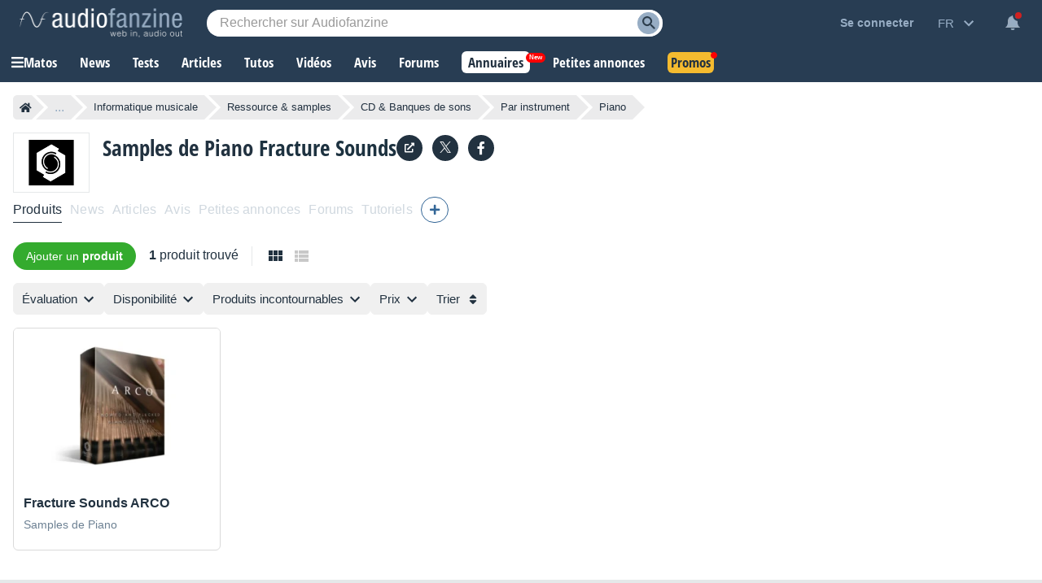

--- FILE ---
content_type: text/html; charset=utf-8
request_url: https://www.google.com/recaptcha/api2/aframe
body_size: 268
content:
<!DOCTYPE HTML><html><head><meta http-equiv="content-type" content="text/html; charset=UTF-8"></head><body><script nonce="-bQHybuws8E7wVzeMR6lUA">/** Anti-fraud and anti-abuse applications only. See google.com/recaptcha */ try{var clients={'sodar':'https://pagead2.googlesyndication.com/pagead/sodar?'};window.addEventListener("message",function(a){try{if(a.source===window.parent){var b=JSON.parse(a.data);var c=clients[b['id']];if(c){var d=document.createElement('img');d.src=c+b['params']+'&rc='+(localStorage.getItem("rc::a")?sessionStorage.getItem("rc::b"):"");window.document.body.appendChild(d);sessionStorage.setItem("rc::e",parseInt(sessionStorage.getItem("rc::e")||0)+1);localStorage.setItem("rc::h",'1768923424521');}}}catch(b){}});window.parent.postMessage("_grecaptcha_ready", "*");}catch(b){}</script></body></html>

--- FILE ---
content_type: application/javascript; charset=utf-8
request_url: https://fundingchoicesmessages.google.com/f/AGSKWxVYjMKkl151eS8bpNkn_KJmTlCP5lUutTLIaG7MBU-orcwo_8XgdzUtpkgjZ4_nihbB4bdCqYCYCiEPcWJ_eWNswo7gGMkguW0xPjCiU-x1YD9-azGl-JZYPBh9EqdFF_TonoBDcKLKBXyVtzBDLAG_1xaizwzLxVRjJ2Cu03pyVja5tDxTHG-uy5bR/_/adbot_.160x600.-ad-map/.intad./rightnavads.
body_size: -1291
content:
window['db8a76f9-29e3-4b27-adec-b110712e4213'] = true;

--- FILE ---
content_type: application/javascript; charset=utf-8
request_url: https://fundingchoicesmessages.google.com/f/AGSKWxUN_7oV4VVnoBmu4fbp4MPT-BFRXFkhCYncU0RAQtD6OsusF4__1pGWM_jcfY7uchIAD5pYQUcJe4FXqAaaf0cpoTFxbUWFHrTeMJAmDDURYHRUDUMIsVrIivwI77enciNsdUL8fA==?fccs=W251bGwsbnVsbCxudWxsLG51bGwsbnVsbCxudWxsLFsxNzY4OTIzNDIzLDYyMDAwMDAwMF0sbnVsbCxudWxsLG51bGwsW251bGwsWzddXSwiaHR0cHM6Ly9mci5hdWRpb2ZhbnppbmUuY29tL3NhbXBsZS1waWFuby9mcmFjdHVyZS1zb3VuZHMvIixudWxsLFtbOCwiTTlsa3pVYVpEc2ciXSxbOSwiZW4tVVMiXSxbMTksIjIiXSxbMTcsIlswXSJdLFsyNCwiIl0sWzI5LCJmYWxzZSJdXV0
body_size: -208
content:
if (typeof __googlefc.fcKernelManager.run === 'function') {"use strict";this.default_ContributorServingResponseClientJs=this.default_ContributorServingResponseClientJs||{};(function(_){var window=this;
try{
var OH=function(a){this.A=_.t(a)};_.u(OH,_.J);var PH=_.Zc(OH);var QH=function(a,b,c){this.B=a;this.params=b;this.j=c;this.l=_.F(this.params,4);this.o=new _.bh(this.B.document,_.O(this.params,3),new _.Og(_.Ok(this.j)))};QH.prototype.run=function(){if(_.P(this.params,10)){var a=this.o;var b=_.ch(a);b=_.Jd(b,4);_.gh(a,b)}a=_.Pk(this.j)?_.Xd(_.Pk(this.j)):new _.Zd;_.$d(a,9);_.F(a,4)!==1&&_.H(a,4,this.l===2||this.l===3?1:2);_.Dg(this.params,5)&&(b=_.O(this.params,5),_.fg(a,6,b));return a};var RH=function(){};RH.prototype.run=function(a,b){var c,d;return _.v(function(e){c=PH(b);d=(new QH(a,c,_.A(c,_.Nk,2))).run();return e.return({ia:_.L(d)})})};_.Rk(8,new RH);
}catch(e){_._DumpException(e)}
}).call(this,this.default_ContributorServingResponseClientJs);
// Google Inc.

//# sourceURL=/_/mss/boq-content-ads-contributor/_/js/k=boq-content-ads-contributor.ContributorServingResponseClientJs.en_US.M9lkzUaZDsg.es5.O/d=1/exm=kernel_loader,loader_js_executable/ed=1/rs=AJlcJMzanTQvnnVdXXtZinnKRQ21NfsPog/m=web_iab_tcf_v2_signal_executable
__googlefc.fcKernelManager.run('\x5b\x5b\x5b8,\x22\x5bnull,\x5b\x5bnull,null,null,\\\x22https:\/\/fundingchoicesmessages.google.com\/f\/AGSKWxWPXtHp2tKEbQPhFrQuEaGmmgEQiThTAlXH0OA7sjtmIcjWemFv4GWsBVFw1gTkI6V4gXSgZSwgmKodiCU2YEVqE46Xr6Ljvy0XOL9z5FBCPxPgJHhi5mk2j8ifJXVThuVz87mH0w\\\\u003d\\\\u003d\\\x22\x5d,null,null,\x5bnull,null,null,\\\x22https:\/\/fundingchoicesmessages.google.com\/el\/AGSKWxVPU24RTvmPabq4gCknL9CswBEBFxM7YqtC_ZS0kDOkLhvQ_dW6MgMDLK59qBS4Ka5xkb8DV0J4j-jc04DvZzF7ytdndt4Eg6-Dn0_8hFgYfWdzMmwZ9PcLW9_Q9hU7QHI9Vxmrbg\\\\u003d\\\\u003d\\\x22\x5d,null,\x5bnull,\x5b7\x5d\x5d\x5d,\\\x22audiofanzine.com\\\x22,1,\\\x22en\\\x22,null,null,null,null,1\x5d\x22\x5d\x5d,\x5bnull,null,null,\x22https:\/\/fundingchoicesmessages.google.com\/f\/AGSKWxUQJrocVDxJpd-Jbh_TGa9iMmFHlzf0FXhUwqZ-M5bmuLSUDiPGMdJTu4VlSsUnUlqgxNyV9Ze69I1if-2UxKkqtB12VnOjHFopGzxZwKdcxi-ts-oeoFQIl5JoDp0n6Ly9XgiwWg\\u003d\\u003d\x22\x5d\x5d');}